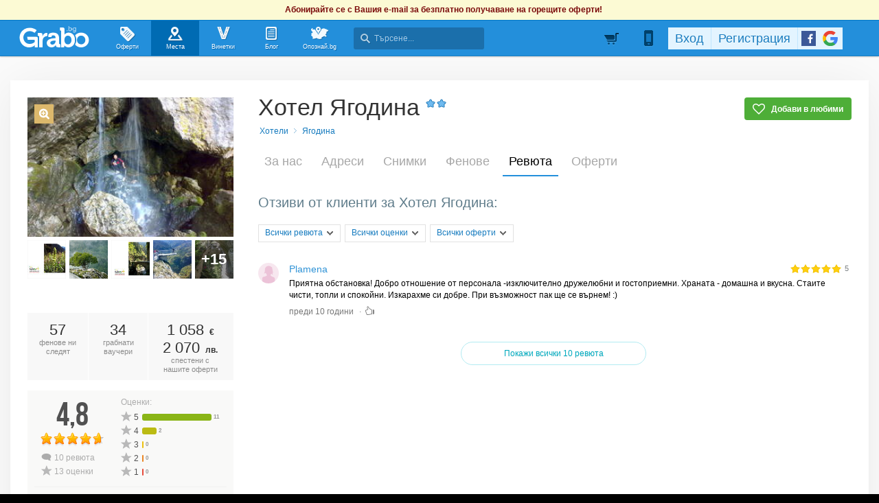

--- FILE ---
content_type: application/javascript; charset=utf-8
request_url: https://fundingchoicesmessages.google.com/f/AGSKWxX0vghe1SvEJtS8yu96p81NegOuZGnn8qXG0eAj6q-KhkpMN7ustq3yCoYq7BGC-zUQ9nsX7quBAd50tlBpXyrmDrKXPsn9D2hv2I9Hx7KpPGhISbyBR9muWbBGEEgidC46kQGtwTQR7SISTIA_MMsp_x9yImDMrgqns9-qC4hT-bpOJq_2uLOUTpCk/_/ad_fixedad./index-ad..120x600./script/ads./ad300home.
body_size: -1293
content:
window['18373b82-8042-4a2c-b012-d66f9b2a2ca3'] = true;